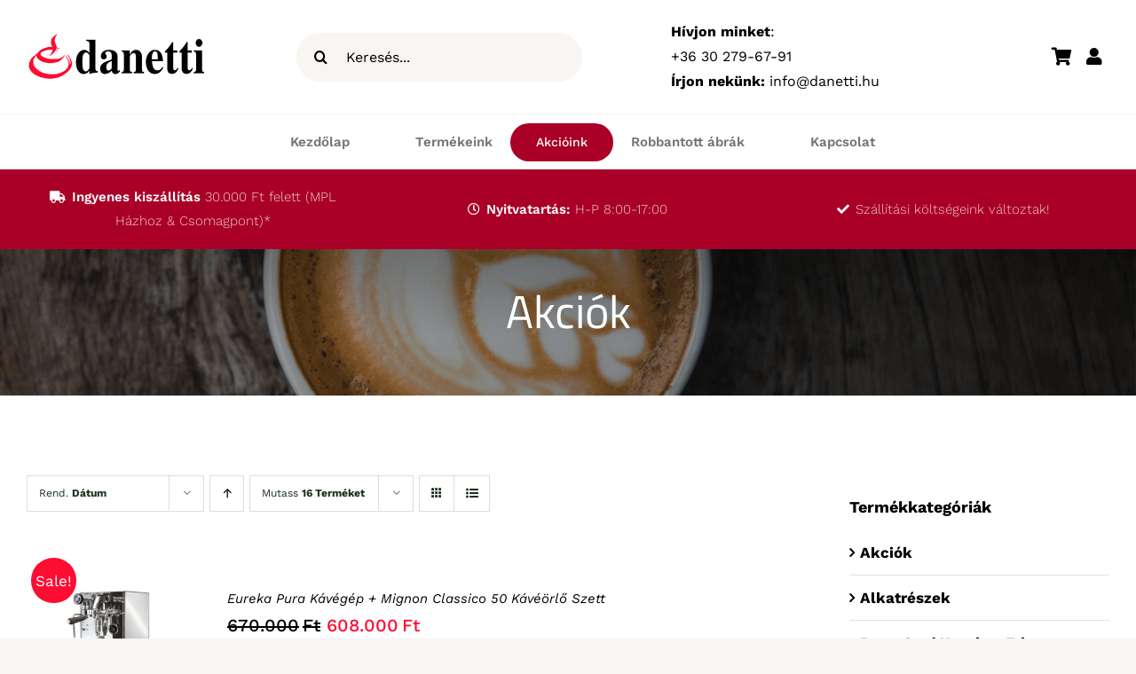

--- FILE ---
content_type: text/html; charset=UTF-8
request_url: https://danetti.hu/termekkategoria/akciok/?product_view=list
body_size: 12194
content:
<!DOCTYPE html><html class="avada-html-layout-wide avada-html-header-position-top avada-html-is-archive" lang="hu"><head><link data-optimized="2" rel="stylesheet" href="https://danetti.hu/wp-content/litespeed/css/8b62539d31722231f2768066a74dd37b.css?ver=bf70e" /><meta http-equiv="X-UA-Compatible" content="IE=edge" /><meta http-equiv="Content-Type" content="text/html; charset=utf-8"/><meta name="viewport" content="width=device-width, initial-scale=1" /><meta name='robots' content='index, follow, max-snippet:-1, max-image-preview:large, max-video-preview:-1' /><meta name="robots" content="max-snippet:-1,max-image-preview:large,max-video-preview:-1" /><link rel="canonical" href="https://danetti.hu/termekkategoria/akciok/" /><meta property="og:type" content="website" /><meta property="og:locale" content="hu_HU" /><meta property="og:site_name" content="Danetti" /><meta property="og:title" content="Kategória: Akciók" /><meta property="og:url" content="https://danetti.hu/termekkategoria/akciok/" /><meta property="og:image" content="https://danetti.hu/wp-content/uploads/2020/11/procentage.jpg" /><meta property="og:image:width" content="500" /><meta property="og:image:height" content="500" /><meta name="twitter:card" content="summary_large_image" /><meta name="twitter:title" content="Kategória: Akciók" /><meta name="twitter:image" content="https://danetti.hu/wp-content/uploads/2020/11/procentage.jpg" /> <script type="application/ld+json">{"@context":"https://schema.org","@graph":[{"@type":"WebSite","@id":"https://danetti.hu/#/schema/WebSite","url":"https://danetti.hu/","name":"Danetti","description":"Danetti","inLanguage":"hu","potentialAction":{"@type":"SearchAction","target":{"@type":"EntryPoint","urlTemplate":"https://danetti.hu/search/{search_term_string}/"},"query-input":"required name=search_term_string"},"publisher":{"@type":"Organization","@id":"https://danetti.hu/#/schema/Organization","name":"Danetti","url":"https://danetti.hu/","logo":{"@type":"ImageObject","url":"https://danetti.hu/wp-content/uploads/2020/09/danetti_fav_114.png","contentUrl":"https://danetti.hu/wp-content/uploads/2020/09/danetti_fav_114.png","width":114,"height":114}}},{"@type":"CollectionPage","@id":"https://danetti.hu/termekkategoria/akciok/","url":"https://danetti.hu/termekkategoria/akciok/","name":"Kategória: Akciók &#x2d; Danetti","inLanguage":"hu","isPartOf":{"@id":"https://danetti.hu/#/schema/WebSite"},"breadcrumb":{"@type":"BreadcrumbList","@id":"https://danetti.hu/#/schema/BreadcrumbList","itemListElement":[{"@type":"ListItem","position":1,"item":"https://danetti.hu/","name":"Danetti"},{"@type":"ListItem","position":2,"name":"Kategória: Akciók"}]}}]}</script> <title>Akciók - Danetti</title><link rel="canonical" href="https://danetti.hu/termekkategoria/akciok/" /><meta property="og:locale" content="hu_HU" /><meta property="og:type" content="article" /><meta property="og:title" content="Akciók Archives" /><meta property="og:url" content="https://danetti.hu/termekkategoria/akciok/" /><meta property="og:site_name" content="Danetti" /><meta property="og:image" content="https://danetti.hu/wp-content/uploads/2020/11/procentage.jpg" /><meta property="og:image:width" content="500" /><meta property="og:image:height" content="500" /><meta property="og:image:type" content="image/jpeg" /><meta name="twitter:card" content="summary_large_image" /> <script type="application/ld+json" class="yoast-schema-graph">{"@context":"https://schema.org","@graph":[{"@type":"CollectionPage","@id":"https://danetti.hu/termekkategoria/akciok/","url":"https://danetti.hu/termekkategoria/akciok/","name":"Akciók - Danetti","isPartOf":{"@id":"https://danetti.hu/#website"},"primaryImageOfPage":{"@id":"https://danetti.hu/termekkategoria/akciok/#primaryimage"},"image":{"@id":"https://danetti.hu/termekkategoria/akciok/#primaryimage"},"thumbnailUrl":"https://danetti.hu/wp-content/uploads/2025/08/Black-and-Brown-Simple-Coffee-Shop-Promotion-Instagram-Post-5.png","breadcrumb":{"@id":"https://danetti.hu/termekkategoria/akciok/#breadcrumb"},"inLanguage":"hu"},{"@type":"ImageObject","inLanguage":"hu","@id":"https://danetti.hu/termekkategoria/akciok/#primaryimage","url":"https://danetti.hu/wp-content/uploads/2025/08/Black-and-Brown-Simple-Coffee-Shop-Promotion-Instagram-Post-5.png","contentUrl":"https://danetti.hu/wp-content/uploads/2025/08/Black-and-Brown-Simple-Coffee-Shop-Promotion-Instagram-Post-5.png","width":1080,"height":1206},{"@type":"BreadcrumbList","@id":"https://danetti.hu/termekkategoria/akciok/#breadcrumb","itemListElement":[{"@type":"ListItem","position":1,"name":"Kezdőlap","item":"https://danetti.hu/"},{"@type":"ListItem","position":2,"name":"Akciók"}]},{"@type":"WebSite","@id":"https://danetti.hu/#website","url":"https://danetti.hu/","name":"Danetti","description":"Danetti","publisher":{"@id":"https://danetti.hu/#organization"},"potentialAction":[{"@type":"SearchAction","target":{"@type":"EntryPoint","urlTemplate":"https://danetti.hu/?s={search_term_string}"},"query-input":{"@type":"PropertyValueSpecification","valueRequired":true,"valueName":"search_term_string"}}],"inLanguage":"hu"},{"@type":"Organization","@id":"https://danetti.hu/#organization","name":"Danetti","url":"https://danetti.hu/","logo":{"@type":"ImageObject","inLanguage":"hu","@id":"https://danetti.hu/#/schema/logo/image/","url":"https://danetti.hu/wp-content/uploads/2020/09/logo_650.png","contentUrl":"https://danetti.hu/wp-content/uploads/2020/09/logo_650.png","width":650,"height":164,"caption":"Danetti"},"image":{"@id":"https://danetti.hu/#/schema/logo/image/"}}]}</script> <link rel="alternate" type="application/rss+xml" title="Danetti &raquo; hírcsatorna" href="https://danetti.hu/feed/" /><link rel="alternate" type="application/rss+xml" title="Danetti &raquo; hozzászólás hírcsatorna" href="https://danetti.hu/comments/feed/" /><link rel="shortcut icon" href="https://danetti.hu/wp-content/uploads/2020/09/danetti_fav_32.png" type="image/x-icon" /><link rel="apple-touch-icon" sizes="180x180" href="https://danetti.hu/wp-content/uploads/2020/09/danetti_fav_114.png"><link rel="icon" sizes="192x192" href="https://danetti.hu/wp-content/uploads/2020/09/danetti_fav_57.png"><meta name="msapplication-TileImage" content="https://danetti.hu/wp-content/uploads/2020/09/danetti_fav_72.png"><link rel="alternate" type="application/rss+xml" title="Danetti &raquo; Akciók Kategória hírforrás" href="https://danetti.hu/termekkategoria/akciok/feed/" /> <script type="text/javascript" src="https://danetti.hu/wp-includes/js/jquery/jquery.min.js?ver=3.7.1" id="jquery-core-js"></script> <link rel="https://api.w.org/" href="https://danetti.hu/wp-json/" /><link rel="alternate" title="JSON" type="application/json" href="https://danetti.hu/wp-json/wp/v2/product_cat/33" /><link rel="EditURI" type="application/rsd+xml" title="RSD" href="https://danetti.hu/xmlrpc.php?rsd" />
<noscript><style>.woocommerce-product-gallery{ opacity: 1 !important; }</style></noscript></head><body class="archive tax-product_cat term-akciok term-33 wp-theme-Avada wp-child-theme-Danetti theme-Avada non-logged-in woocommerce woocommerce-page woocommerce-no-js ywcas-avada-child has-sidebar fusion-image-hovers fusion-pagination-sizing fusion-button_type-flat fusion-button_span-no fusion-button_gradient-linear avada-image-rollover-circle-yes avada-image-rollover-yes avada-image-rollover-direction-fade fusion-body ltr no-tablet-sticky-header no-mobile-sticky-header no-mobile-slidingbar no-mobile-totop fusion-disable-outline fusion-sub-menu-fade mobile-logo-pos-left layout-wide-mode avada-has-boxed-modal-shadow- layout-scroll-offset-full avada-has-zero-margin-offset-top fusion-top-header menu-text-align-center fusion-woo-product-design-clean fusion-woo-shop-page-columns-4 fusion-woo-related-columns-4 fusion-woo-archive-page-columns-4 fusion-woocommerce-equal-heights avada-has-woo-gallery-disabled woo-sale-badge-circle woo-outofstock-badge-top_bar mobile-menu-design-classic fusion-show-pagination-text fusion-header-layout-v1 avada-responsive avada-footer-fx-none avada-menu-highlight-style-textcolor fusion-search-form-clean fusion-main-menu-search-overlay fusion-avatar-circle avada-blog-layout-grid avada-blog-archive-layout-grid avada-header-shadow-no avada-menu-icon-position-left avada-has-megamenu-shadow avada-has-mobile-menu-search avada-has-breadcrumb-mobile-hidden avada-has-titlebar-bar_and_content avada-has-transparent-timeline_color avada-has-pagination-width_height avada-flyout-menu-direction-fade avada-ec-views-v1" data-awb-post-id="18615">
<a class="skip-link screen-reader-text" href="#content">Kihagyás</a><div id="boxed-wrapper"><div id="wrapper" class="fusion-wrapper"><div id="home" style="position:relative;top:-1px;"></div><div class="fusion-tb-header"><div class="fusion-fullwidth fullwidth-box fusion-builder-row-1 fusion-flex-container nonhundred-percent-fullwidth non-hundred-percent-height-scrolling fusion-custom-z-index" style="--awb-border-sizes-bottom:1px;--awb-border-color:#f2f2f2;--awb-border-radius-top-left:0px;--awb-border-radius-top-right:0px;--awb-border-radius-bottom-right:0px;--awb-border-radius-bottom-left:0px;--awb-z-index:9999;--awb-padding-top:6px;--awb-padding-bottom:6px;--awb-padding-top-medium:20px;--awb-background-color:#ffffff;--awb-flex-wrap:wrap;" ><div class="fusion-builder-row fusion-row fusion-flex-align-items-center fusion-flex-content-wrap" style="max-width:calc( 1365px + 100px );margin-left: calc(-100px / 2 );margin-right: calc(-100px / 2 );"><div class="fusion-layout-column fusion_builder_column fusion-builder-column-0 fusion-flex-column" style="--awb-bg-size:cover;--awb-width-large:23%;--awb-margin-top-large:0px;--awb-spacing-right-large:50px;--awb-margin-bottom-large:0px;--awb-spacing-left-large:50px;--awb-width-medium:50%;--awb-order-medium:0;--awb-spacing-right-medium:50px;--awb-spacing-left-medium:50px;--awb-width-small:100%;--awb-order-small:0;--awb-margin-top-small:10px;--awb-spacing-right-small:50px;--awb-spacing-left-small:50px;"><div class="fusion-column-wrapper fusion-column-has-shadow fusion-flex-justify-content-flex-start fusion-content-layout-column"><div class="fusion-image-element sm-text-align-center" style="--awb-max-width:280px;--awb-caption-title-font-family:var(--h2_typography-font-family);--awb-caption-title-font-weight:var(--h2_typography-font-weight);--awb-caption-title-font-style:var(--h2_typography-font-style);--awb-caption-title-size:var(--h2_typography-font-size);--awb-caption-title-transform:var(--h2_typography-text-transform);--awb-caption-title-line-height:var(--h2_typography-line-height);--awb-caption-title-letter-spacing:var(--h2_typography-letter-spacing);"><span class=" has-fusion-standard-logo has-fusion-sticky-logo has-fusion-mobile-logo fusion-imageframe imageframe-none imageframe-1 hover-type-none fusion-animated" data-animationType="fadeIn" data-animationDuration="1.0" data-animationOffset="top-into-view"><a class="fusion-no-lightbox" href="https://danetti.hu" target="_self"><img decoding="async" src="https://danetti.hu/wp-content/uploads/2020/09/logo_325.png" srcset="https://danetti.hu/wp-content/uploads/2020/09/logo_325.png 1x, https://danetti.hu/wp-content/uploads/2020/09/logo_650.png 2x" style="max-height:82px;height:auto;" retina_url="https://danetti.hu/wp-content/uploads/2020/09/logo_650.png" width="325" height="82" class="img-responsive fusion-standard-logo" alt="Danetti Logo" /><img decoding="async" src="https://danetti.hu/wp-content/uploads/2020/09/logo_325.png" srcset="https://danetti.hu/wp-content/uploads/2020/09/logo_325.png 1x, https://danetti.hu/wp-content/uploads/2020/09/logo_650.png 2x" style="max-height:82px;height:auto;" retina_url="https://danetti.hu/wp-content/uploads/2020/09/logo_650.png" width="325" height="82" class="img-responsive fusion-sticky-logo" alt="Danetti Logo" /><img decoding="async" src="https://danetti.hu/wp-content/uploads/2020/09/logo_325.png" srcset="https://danetti.hu/wp-content/uploads/2020/09/logo_325.png 1x, https://danetti.hu/wp-content/uploads/2020/09/logo_650.png 2x" style="max-height:82px;height:auto;" retina_url="https://danetti.hu/wp-content/uploads/2020/09/logo_650.png" width="325" height="82" class="img-responsive fusion-mobile-logo" alt="Danetti Logo" /></a></span></div></div></div><div class="fusion-layout-column fusion_builder_column fusion-builder-column-1 fusion-flex-column" style="--awb-bg-size:cover;--awb-width-large:32%;--awb-margin-top-large:0px;--awb-spacing-right-large:50px;--awb-margin-bottom-large:0px;--awb-spacing-left-large:50px;--awb-width-medium:50%;--awb-order-medium:0;--awb-spacing-right-medium:50px;--awb-spacing-left-medium:50px;--awb-width-small:100%;--awb-order-small:0;--awb-margin-top-small:25px;--awb-spacing-right-small:50px;--awb-margin-bottom-small:5px;--awb-spacing-left-small:50px;"><div class="fusion-column-wrapper fusion-column-has-shadow fusion-flex-justify-content-flex-start fusion-content-layout-column"><div class="fusion-search-element fusion-search-element-1 fusion-search-form-clean"><form role="search" class="searchform fusion-search-form  fusion-live-search fusion-search-form-clean" method="get" action="https://danetti.hu/"><div class="fusion-search-form-content"><div class="fusion-search-field search-field">
<label><span class="screen-reader-text">Keresés...</span>
<input type="search" class="s fusion-live-search-input" name="s" id="fusion-live-search-input-0" autocomplete="off" placeholder="Keresés..." required aria-required="true" aria-label="Keresés..."/>
</label></div><div class="fusion-search-button search-button">
<input type="submit" class="fusion-search-submit searchsubmit" aria-label="Keresés" value="&#xf002;" /><div class="fusion-slider-loading"></div></div><input type="hidden" name="post_type" value="product" /><input type="hidden" name="search_limit_to_post_titles" value="0" /><input type="hidden" name="add_woo_product_skus" value="0" /><input type="hidden" name="live_min_character" value="3" /><input type="hidden" name="live_posts_per_page" value="30" /><input type="hidden" name="live_search_display_featured_image" value="1" /><input type="hidden" name="live_search_display_post_type" value="1" /><input type="hidden" name="fs" value="1" /><input type="hidden" value="product" name="post_type" /></div><div class="fusion-search-results-wrapper"><div class="fusion-search-results"></div></div></form></div></div></div><div class="fusion-layout-column fusion_builder_column fusion-builder-column-2 fusion-flex-column" style="--awb-bg-size:cover;--awb-width-large:29%;--awb-margin-top-large:0px;--awb-spacing-right-large:50px;--awb-margin-bottom-large:0px;--awb-spacing-left-large:50px;--awb-width-medium:50%;--awb-order-medium:0;--awb-spacing-right-medium:50px;--awb-spacing-left-medium:50px;--awb-width-small:100%;--awb-order-small:0;--awb-spacing-right-small:50px;--awb-spacing-left-small:50px;"><div class="fusion-column-wrapper fusion-column-has-shadow fusion-flex-justify-content-flex-start fusion-content-layout-column"><div class="fusion-text fusion-text-1 md-text-align-left fusion-animated" style="--awb-content-alignment:center;--awb-font-size:16px;" data-animationType="fadeIn" data-animationDuration="1.0" data-animationOffset="top-into-view"><p style="text-align: left;"><b>Hívjon minket</b>:<br />
+36 30 279-67-91<br />
<b>Írjon nekünk: </b>info@danetti.hu</p></div></div></div><div class="fusion-layout-column fusion_builder_column fusion-builder-column-3 fusion-flex-column fusion-no-small-visibility" style="--awb-bg-size:cover;--awb-width-large:16%;--awb-margin-top-large:0px;--awb-spacing-right-large:50px;--awb-margin-bottom-large:0px;--awb-spacing-left-large:50px;--awb-width-medium:50%;--awb-order-medium:0;--awb-spacing-right-medium:50px;--awb-spacing-left-medium:50px;--awb-width-small:42%;--awb-order-small:0;--awb-spacing-right-small:50px;--awb-spacing-left-small:50px;"><div class="fusion-column-wrapper fusion-column-has-shadow fusion-flex-justify-content-flex-start fusion-content-layout-column"><nav class="awb-menu awb-menu_row awb-menu_em-hover mobile-mode-collapse-to-button awb-menu_icons-left awb-menu_dc-no mobile-trigger-fullwidth-off awb-menu_mobile-toggle awb-menu_indent-left mobile-size-default loading mega-menu-loading awb-menu_desktop awb-menu_dropdown awb-menu_expand-right awb-menu_transition-fade fusion-animated" style="--awb-text-transform:none;--awb-justify-content:flex-end;--awb-items-padding-right:8px;--awb-items-padding-left:8px;--awb-color:#000000;--awb-active-color:#000000;--awb-submenu-color:#3d6f42;--awb-submenu-bg:#ffffff;--awb-submenu-sep-color:rgba(255,255,255,0.2);--awb-submenu-items-padding-top:.9em;--awb-submenu-items-padding-right:1.8em;--awb-submenu-items-padding-bottom:.9em;--awb-submenu-items-padding-left:1.2em;--awb-submenu-active-bg:#3d6f42;--awb-submenu-active-color:#ffffff;--awb-submenu-text-transform:none;--awb-icons-size:20;--awb-icons-color:#000000;--awb-icons-hover-color:#3d6f42;--awb-main-justify-content:flex-start;--awb-mobile-nav-button-align-hor:flex-end;--awb-mobile-bg:#3d6f42;--awb-mobile-color:#ffffff;--awb-mobile-active-bg:#ffffff;--awb-mobile-active-color:#3d6f42;--awb-mobile-trigger-color:#ffffff;--awb-mobile-trigger-background-color:rgba(255,255,255,0);--awb-mobile-justify:flex-start;--awb-mobile-caret-left:auto;--awb-mobile-caret-right:0;--awb-fusion-font-family-typography:inherit;--awb-fusion-font-style-typography:normal;--awb-fusion-font-weight-typography:400;--awb-fusion-font-family-submenu-typography:inherit;--awb-fusion-font-style-submenu-typography:normal;--awb-fusion-font-weight-submenu-typography:400;--awb-fusion-font-family-mobile-typography:inherit;--awb-fusion-font-style-mobile-typography:normal;--awb-fusion-font-weight-mobile-typography:400;" aria-label="Cart Account Menu" data-breakpoint="0" data-count="0" data-transition-type="fade" data-transition-time="300" data-expand="right" data-animationType="fadeIn" data-animationDuration="1.0" data-animationOffset="top-into-view"><ul id="menu-cart-account-menu" class="fusion-menu awb-menu__main-ul awb-menu__main-ul_row"><li  id="menu-item-1337"  class="menu-item menu-item-type-custom menu-item-object-custom empty-cart fusion-widget-cart fusion-menu-cart avada-main-menu-cart menu-item-1337 awb-menu__li awb-menu__main-li awb-menu__main-li_regular"  data-item-id="1337"><span class="awb-menu__main-background-default awb-menu__main-background-default_fade"></span><span class="awb-menu__main-background-active awb-menu__main-background-active_fade"></span><a href="https://danetti.hu/kosar/" class="awb-menu__main-a awb-menu__main-a_regular awb-menu__main-a_icon-only fusion-flex-link"><span class="awb-menu__i awb-menu__i_main"><i class="glyphicon fa-shopping-cart fas" aria-hidden="true"></i></span><span class="menu-text menu-text_no-desktop">Kosár</span><span class="awb-menu__open-nav-submenu-hover"></span></a><ul class="awb-menu__sub-ul awb-menu__sub-ul_main sub-menu avada-custom-menu-item-contents fusion-menu-cart-items avada-custom-menu-item-contents-empty"></ul></li><li  id="menu-item-1335"  class="menu-item menu-item-type-custom menu-item-object-custom menu-item-has-children avada-menu-login-box menu-item-1335 awb-menu__li awb-menu__main-li awb-menu__main-li_regular"  data-item-id="1335"><span class="awb-menu__main-background-default awb-menu__main-background-default_fade"></span><span class="awb-menu__main-background-active awb-menu__main-background-active_fade"></span><a href="https://danetti.hu/fiokom/" aria-haspopup="true" class="awb-menu__main-a awb-menu__main-a_regular awb-menu__main-a_icon-only fusion-flex-link"><span class="awb-menu__i awb-menu__i_main"><i class="glyphicon fa-user fas" aria-hidden="true"></i></span><span class="menu-text menu-text_no-desktop">Fiókom</span><span class="awb-menu__open-nav-submenu-hover"></span></a><ul class="awb-menu__sub-ul awb-menu__sub-ul_main"><li class="awb-menu__account-li"><form action="https://danetti.hu/wp-login.php" name="loginform" method="post"><div class="awb-menu__input-wrap"><label class="screen-reader-text hidden" for="username-cart-account-menu-697024783424e">Username:</label><input type="text" class="input-text" name="log" id="username-cart-account-menu-697024783424e" value="" placeholder="Felhasználónév" /></div><div class="awb-menu__input-wrap"><label class="screen-reader-text hidden" for="password-cart-account-menu-697024783424e">Jelszó:</label><input type="password" class="input-text" name="pwd" id="password-cart-account-menu-697024783424e" value="" placeholder="Jelszó" /></div><label class="awb-menu__login-remember" for="awb-menu__remember-cart-account-menu-697024783424e"><input name="rememberme" type="checkbox" id="awb-menu__remember-cart-account-menu-697024783424e" value="forever"> Emlékezz rám</label><input type="hidden" name="fusion_woo_login_box" value="true" /><div class="awb-menu__login-links"><input type="submit" name="wp-submit" id="wp-submit-cart-account-menu-697024783424e" class="button button-small default comment-submit" value="Belépés"><input type="hidden" name="redirect" value=""></div><div class="awb-menu__login-reg"><a href="https://danetti.hu/fiokom/" title="Regisztráció">Regisztráció</a></div></form></li></ul></li></ul></nav></div></div></div></div><div class="fusion-fullwidth fullwidth-box fusion-builder-row-2 fusion-flex-container main-menu nonhundred-percent-fullwidth non-hundred-percent-height-scrolling fusion-sticky-container fusion-custom-z-index" style="--awb-background-position:center top;--awb-background-repeat:repeat-x;--awb-border-radius-top-left:0px;--awb-border-radius-top-right:0px;--awb-border-radius-bottom-right:0px;--awb-border-radius-bottom-left:0px;--awb-z-index:999;--awb-background-color:#ffffff;--awb-flex-wrap:wrap;" data-transition-offset="0" data-scroll-offset="0" data-sticky-small-visibility="1" data-sticky-medium-visibility="1" data-sticky-large-visibility="1" ><div class="fusion-builder-row fusion-row fusion-flex-align-items-center fusion-flex-justify-content-center fusion-flex-content-wrap" style="max-width:1419.6px;margin-left: calc(-4% / 2 );margin-right: calc(-4% / 2 );"><div class="fusion-layout-column fusion_builder_column fusion-builder-column-4 fusion-flex-column fusion-display-sticky-only" style="--awb-bg-size:cover;--awb-width-large:16%;--awb-margin-top-large:0px;--awb-spacing-right-large:12%;--awb-margin-bottom-large:0px;--awb-spacing-left-large:12%;--awb-width-medium:16%;--awb-order-medium:0;--awb-spacing-right-medium:12%;--awb-spacing-left-medium:12%;--awb-width-small:12%;--awb-order-small:0;--awb-spacing-right-small:16%;--awb-spacing-left-small:16%;"><div class="fusion-column-wrapper fusion-column-has-shadow fusion-flex-justify-content-center fusion-content-layout-column"><div class="fusion-image-element sm-text-align-left" style="--awb-sticky-max-width:350px;--awb-max-width:350px;--awb-caption-title-font-family:var(--h2_typography-font-family);--awb-caption-title-font-weight:var(--h2_typography-font-weight);--awb-caption-title-font-style:var(--h2_typography-font-style);--awb-caption-title-size:var(--h2_typography-font-size);--awb-caption-title-transform:var(--h2_typography-text-transform);--awb-caption-title-line-height:var(--h2_typography-line-height);--awb-caption-title-letter-spacing:var(--h2_typography-letter-spacing);"><span class=" fusion-imageframe imageframe-none imageframe-2 hover-type-none fusion-animated" data-animationType="fadeIn" data-animationDuration="1.0" data-animationOffset="top-into-view"><a class="fusion-no-lightbox" href="https://danetti.hu" target="_self" aria-label="logo_325"><img decoding="async" width="325" height="82" src="https://danetti.hu/wp-content/uploads/2020/09/logo_325.png" alt class="img-responsive wp-image-1838" srcset="https://danetti.hu/wp-content/uploads/2020/09/logo_325-200x50.png 200w, https://danetti.hu/wp-content/uploads/2020/09/logo_325.png 325w" sizes="(max-width: 880px) 100vw, 325px" /></a></span></div></div></div><div class="fusion-layout-column fusion_builder_column fusion-builder-column-5 fusion-flex-column" style="--awb-bg-size:cover;--awb-width-large:68%;--awb-margin-top-large:0px;--awb-spacing-right-large:2.8235294117647%;--awb-margin-bottom-large:0px;--awb-spacing-left-large:2.8235294117647%;--awb-width-medium:68%;--awb-order-medium:0;--awb-spacing-right-medium:2.8235294117647%;--awb-spacing-left-medium:2.8235294117647%;--awb-width-small:50%;--awb-order-small:2;--awb-spacing-right-small:3.84%;--awb-spacing-left-small:3.84%;"><div class="fusion-column-wrapper fusion-column-has-shadow fusion-flex-justify-content-flex-start fusion-content-layout-column"><nav class="awb-menu awb-menu_row awb-menu_em-hover mobile-mode-collapse-to-button awb-menu_icons-left awb-menu_dc-yes mobile-trigger-fullwidth-off awb-menu_mobile-toggle awb-menu_indent-left mobile-size-full-absolute loading mega-menu-loading awb-menu_desktop awb-menu_dropdown awb-menu_expand-right awb-menu_transition-fade fusion-animated" style="--awb-font-size:15px;--awb-text-transform:none;--awb-align-items:center;--awb-justify-content:center;--awb-items-padding-top:17px;--awb-items-padding-right:20px;--awb-items-padding-bottom:17px;--awb-items-padding-left:20px;--awb-color:rgba(0,0,0,0.55);--awb-active-color:#09110a;--awb-submenu-color:#081408;--awb-submenu-bg:#ffffff;--awb-submenu-sep-color:rgba(0,0,0,0.05);--awb-submenu-items-padding-top:.9em;--awb-submenu-items-padding-right:1.8em;--awb-submenu-items-padding-bottom:.9em;--awb-submenu-items-padding-left:1.2em;--awb-submenu-active-bg:#3d6f42;--awb-submenu-active-color:#ffffff;--awb-submenu-text-transform:none;--awb-submenu-max-width:205px;--awb-icons-color:#ffffff;--awb-icons-hover-color:#ffffff;--awb-main-justify-content:flex-start;--awb-mobile-nav-button-align-hor:flex-end;--awb-mobile-bg:#3d6f42;--awb-mobile-color:#ffffff;--awb-mobile-active-bg:#ffffff;--awb-mobile-active-color:#3d6f42;--awb-mobile-trigger-font-size:30px;--awb-mobile-trigger-color:#000000;--awb-mobile-sep-color:#3d6f42;--awb-mobile-justify:flex-start;--awb-mobile-caret-left:auto;--awb-mobile-caret-right:0;--awb-fusion-font-family-typography:&quot;Work Sans&quot;;--awb-fusion-font-style-typography:normal;--awb-fusion-font-weight-typography:600;--awb-fusion-font-family-submenu-typography:inherit;--awb-fusion-font-style-submenu-typography:normal;--awb-fusion-font-weight-submenu-typography:400;--awb-fusion-font-family-mobile-typography:inherit;--awb-fusion-font-style-mobile-typography:normal;--awb-fusion-font-weight-mobile-typography:400;" aria-label="Főmenü" data-breakpoint="880" data-count="1" data-transition-type="fade" data-transition-time="300" data-expand="right" data-animationType="fadeIn" data-animationDuration="1.0" data-animationOffset="top-into-view"><button type="button" class="awb-menu__m-toggle awb-menu__m-toggle_no-text" aria-expanded="false" aria-controls="menu-fomenu"><span class="awb-menu__m-toggle-inner"><span class="collapsed-nav-text"><span class="screen-reader-text">Toggle Navigation</span></span><span class="awb-menu__m-collapse-icon awb-menu__m-collapse-icon_no-text"><span class="awb-menu__m-collapse-icon-open awb-menu__m-collapse-icon-open_no-text fa-align-justify fas"></span><span class="awb-menu__m-collapse-icon-close awb-menu__m-collapse-icon-close_no-text fa-angle-up fas"></span></span></span></button><ul id="menu-fomenu" class="fusion-menu awb-menu__main-ul awb-menu__main-ul_row"><li  id="menu-item-1836"  class="menu-item menu-item-type-post_type menu-item-object-page menu-item-home menu-item-1836 awb-menu__li awb-menu__main-li awb-menu__main-li_regular"  data-item-id="1836"><span class="awb-menu__main-background-default awb-menu__main-background-default_fade"></span><span class="awb-menu__main-background-active awb-menu__main-background-active_fade"></span><a  href="https://danetti.hu/" class="awb-menu__main-a awb-menu__main-a_regular fusion-flex-link"><span class="awb-menu__i awb-menu__i_main fusion-megamenu-icon"><i class="glyphicon fa-home fas" aria-hidden="true"></i></span><span class="menu-text">Kezdőlap</span></a></li><li  id="menu-item-1940"  class="menu-item menu-item-type-post_type menu-item-object-page menu-item-1940 awb-menu__li awb-menu__main-li awb-menu__main-li_regular"  data-item-id="1940"><span class="awb-menu__main-background-default awb-menu__main-background-default_fade"></span><span class="awb-menu__main-background-active awb-menu__main-background-active_fade"></span><a  href="https://danetti.hu/uzlet/" class="awb-menu__main-a awb-menu__main-a_regular fusion-flex-link"><span class="awb-menu__i awb-menu__i_main fusion-megamenu-icon"><i class="glyphicon fa-shopping-basket fas" aria-hidden="true"></i></span><span class="menu-text">Termékeink</span></a></li><li  id="menu-item-1186"  class="menu-item menu-item-type-custom menu-item-object-custom menu-item-1186 awb-menu__li awb-menu__main-li awb-menu__li_button"  data-item-id="1186"><a  href="https://danetti.hu/termekkategoria/akciok/" class="awb-menu__main-a awb-menu__main-a_button"><span class="menu-text fusion-button button-default button-large">Akcióink</span></a></li><li  id="menu-item-12709"  class="menu-item menu-item-type-post_type menu-item-object-page menu-item-12709 awb-menu__li awb-menu__main-li awb-menu__main-li_regular"  data-item-id="12709"><span class="awb-menu__main-background-default awb-menu__main-background-default_fade"></span><span class="awb-menu__main-background-active awb-menu__main-background-active_fade"></span><a  href="https://danetti.hu/robbantott-abra/" class="awb-menu__main-a awb-menu__main-a_regular"><span class="menu-text">Robbantott ábrák</span></a></li><li  id="menu-item-1486"  class="menu-item menu-item-type-post_type menu-item-object-page menu-item-1486 awb-menu__li awb-menu__main-li awb-menu__main-li_regular"  data-item-id="1486"><span class="awb-menu__main-background-default awb-menu__main-background-default_fade"></span><span class="awb-menu__main-background-active awb-menu__main-background-active_fade"></span><a  href="https://danetti.hu/kapcsolat/" class="awb-menu__main-a awb-menu__main-a_regular fusion-flex-link"><span class="awb-menu__i awb-menu__i_main fusion-megamenu-icon"><i class="glyphicon fa-address-card fas" aria-hidden="true"></i></span><span class="menu-text">Kapcsolat</span></a></li></ul></nav></div></div><div class="fusion-layout-column fusion_builder_column fusion-builder-column-6 fusion-flex-column fusion-no-medium-visibility fusion-no-large-visibility" style="--awb-bg-size:cover;--awb-width-large:16%;--awb-margin-top-large:0px;--awb-spacing-right-large:12%;--awb-margin-bottom-large:0px;--awb-spacing-left-large:12%;--awb-width-medium:50%;--awb-order-medium:0;--awb-spacing-right-medium:3.84%;--awb-spacing-left-medium:3.84%;--awb-width-small:37%;--awb-order-small:1;--awb-spacing-right-small:5.1891891891892%;--awb-spacing-left-small:5.1891891891892%;"><div class="fusion-column-wrapper fusion-column-has-shadow fusion-flex-justify-content-flex-start fusion-content-layout-column"><nav class="awb-menu awb-menu_row awb-menu_em-hover mobile-mode-collapse-to-button awb-menu_icons-left awb-menu_dc-no mobile-trigger-fullwidth-off awb-menu_mobile-toggle awb-menu_indent-left mobile-size-default loading mega-menu-loading awb-menu_desktop awb-menu_dropdown awb-menu_expand-right awb-menu_transition-fade fusion-animated" style="--awb-text-transform:none;--awb-items-padding-right:8px;--awb-items-padding-left:8px;--awb-color:#000000;--awb-active-color:#000000;--awb-submenu-color:#3d6f42;--awb-submenu-bg:#ffffff;--awb-submenu-sep-color:rgba(255,255,255,0.2);--awb-submenu-items-padding-top:.9em;--awb-submenu-items-padding-right:1.8em;--awb-submenu-items-padding-bottom:.9em;--awb-submenu-items-padding-left:1.2em;--awb-submenu-active-bg:#3d6f42;--awb-submenu-active-color:#ffffff;--awb-submenu-text-transform:none;--awb-icons-size:20;--awb-icons-color:#000000;--awb-icons-hover-color:#3d6f42;--awb-main-justify-content:flex-start;--awb-mobile-nav-button-align-hor:flex-end;--awb-mobile-bg:#3d6f42;--awb-mobile-color:#ffffff;--awb-mobile-active-bg:#ffffff;--awb-mobile-active-color:#3d6f42;--awb-mobile-trigger-color:#ffffff;--awb-mobile-trigger-background-color:rgba(255,255,255,0);--awb-mobile-justify:flex-start;--awb-mobile-caret-left:auto;--awb-mobile-caret-right:0;--awb-fusion-font-family-typography:inherit;--awb-fusion-font-style-typography:normal;--awb-fusion-font-weight-typography:400;--awb-fusion-font-family-submenu-typography:inherit;--awb-fusion-font-style-submenu-typography:normal;--awb-fusion-font-weight-submenu-typography:400;--awb-fusion-font-family-mobile-typography:inherit;--awb-fusion-font-style-mobile-typography:normal;--awb-fusion-font-weight-mobile-typography:400;" aria-label="Cart Account Menu" data-breakpoint="0" data-count="2" data-transition-type="fade" data-transition-time="300" data-expand="right" data-animationType="fadeIn" data-animationDuration="1.0" data-animationOffset="top-into-view"><ul id="menu-cart-account-menu-1" class="fusion-menu awb-menu__main-ul awb-menu__main-ul_row"><li   class="menu-item menu-item-type-custom menu-item-object-custom empty-cart fusion-widget-cart fusion-menu-cart avada-main-menu-cart menu-item-1337 awb-menu__li awb-menu__main-li awb-menu__main-li_regular"  data-item-id="1337"><span class="awb-menu__main-background-default awb-menu__main-background-default_fade"></span><span class="awb-menu__main-background-active awb-menu__main-background-active_fade"></span><a href="https://danetti.hu/kosar/" class="awb-menu__main-a awb-menu__main-a_regular awb-menu__main-a_icon-only fusion-flex-link"><span class="awb-menu__i awb-menu__i_main"><i class="glyphicon fa-shopping-cart fas" aria-hidden="true"></i></span><span class="menu-text menu-text_no-desktop">Kosár</span><span class="awb-menu__open-nav-submenu-hover"></span></a><ul class="awb-menu__sub-ul awb-menu__sub-ul_main sub-menu avada-custom-menu-item-contents fusion-menu-cart-items avada-custom-menu-item-contents-empty"></ul></li><li   class="menu-item menu-item-type-custom menu-item-object-custom menu-item-has-children avada-menu-login-box menu-item-1335 awb-menu__li awb-menu__main-li awb-menu__main-li_regular"  data-item-id="1335"><span class="awb-menu__main-background-default awb-menu__main-background-default_fade"></span><span class="awb-menu__main-background-active awb-menu__main-background-active_fade"></span><a href="https://danetti.hu/fiokom/" aria-haspopup="true" class="awb-menu__main-a awb-menu__main-a_regular awb-menu__main-a_icon-only fusion-flex-link"><span class="awb-menu__i awb-menu__i_main"><i class="glyphicon fa-user fas" aria-hidden="true"></i></span><span class="menu-text menu-text_no-desktop">Fiókom</span><span class="awb-menu__open-nav-submenu-hover"></span></a><ul class="awb-menu__sub-ul awb-menu__sub-ul_main"><li class="awb-menu__account-li"><form action="https://danetti.hu/wp-login.php" name="loginform" method="post"><div class="awb-menu__input-wrap"><label class="screen-reader-text hidden" for="username-cart-account-menu-6970247838296">Username:</label><input type="text" class="input-text" name="log" id="username-cart-account-menu-6970247838296" value="" placeholder="Felhasználónév" /></div><div class="awb-menu__input-wrap"><label class="screen-reader-text hidden" for="password-cart-account-menu-6970247838296">Jelszó:</label><input type="password" class="input-text" name="pwd" id="password-cart-account-menu-6970247838296" value="" placeholder="Jelszó" /></div><label class="awb-menu__login-remember" for="awb-menu__remember-cart-account-menu-6970247838296"><input name="rememberme" type="checkbox" id="awb-menu__remember-cart-account-menu-6970247838296" value="forever"> Emlékezz rám</label><input type="hidden" name="fusion_woo_login_box" value="true" /><div class="awb-menu__login-links"><input type="submit" name="wp-submit" id="wp-submit-cart-account-menu-6970247838296" class="button button-small default comment-submit" value="Belépés"><input type="hidden" name="redirect" value=""></div><div class="awb-menu__login-reg"><a href="https://danetti.hu/fiokom/" title="Regisztráció">Regisztráció</a></div></form></li></ul></li></ul></nav></div></div></div></div><div class="fusion-fullwidth fullwidth-box fusion-builder-row-3 fusion-flex-container nonhundred-percent-fullwidth non-hundred-percent-height-scrolling fusion-custom-z-index" style="--awb-background-position:center top;--awb-background-repeat:repeat-x;--awb-border-radius-top-left:0px;--awb-border-radius-top-right:0px;--awb-border-radius-bottom-right:0px;--awb-border-radius-bottom-left:0px;--awb-z-index:100;--awb-padding-top:3px;--awb-padding-bottom:3px;--awb-background-color:#aa0027;--awb-flex-wrap:wrap;" ><div class="fusion-builder-row fusion-row fusion-flex-align-items-center fusion-flex-content-wrap" style="max-width:1419.6px;margin-left: calc(-4% / 2 );margin-right: calc(-4% / 2 );"><div class="fusion-layout-column fusion_builder_column fusion-builder-column-7 fusion_builder_column_1_3 1_3 fusion-flex-column fusion-animated" style="--awb-bg-size:cover;--awb-width-large:33.333333333333%;--awb-margin-top-large:0px;--awb-spacing-right-large:5.76%;--awb-margin-bottom-large:0px;--awb-spacing-left-large:5.76%;--awb-width-medium:33.333333333333%;--awb-order-medium:0;--awb-spacing-right-medium:5.76%;--awb-spacing-left-medium:5.76%;--awb-width-small:33.333333333333%;--awb-order-small:0;--awb-spacing-right-small:5.76%;--awb-spacing-left-small:5.76%;" data-animationType="fadeIn" data-animationDuration="1.0" data-animationOffset="top-into-view"><div class="fusion-column-wrapper fusion-column-has-shadow fusion-flex-justify-content-center fusion-content-layout-column"><div class="fusion-text fusion-text-2" style="--awb-content-alignment:center;--awb-font-size:15px;--awb-text-color:#ffffff;--awb-text-font-family:&quot;Work Sans&quot;;--awb-text-font-style:normal;--awb-text-font-weight:300;"><p><i class="fb-icon-element-1 fb-icon-element fontawesome-icon fa fa-truck circle-no fusion-text-flow" style="--awb-font-size:14px;--awb-margin-right:7px;"></i><a href="https://danetti.hu/szallitas/"><span style="color: #ffffff;"><span style="font-family: 'Work Sans'; font-weight: 600;" data-fusion-font="true" data-fusion-google-font="Work Sans" data-fusion-google-variant="600">Ingyenes kiszállítás</span> <span style="color: rgba(255, 255, 255, 0.8);">30.000 Ft felett (MPL Házhoz &amp; Csomagpont)</span></span><span style="color: #ffffff;"><span style="color: rgba(255, 255, 255, 0.8);">*</span></span></a></p></div></div></div><div class="fusion-layout-column fusion_builder_column fusion-builder-column-8 fusion_builder_column_1_3 1_3 fusion-flex-column fusion-animated" style="--awb-bg-size:cover;--awb-width-large:33.333333333333%;--awb-margin-top-large:0px;--awb-spacing-right-large:5.76%;--awb-margin-bottom-large:0px;--awb-spacing-left-large:5.76%;--awb-width-medium:33.333333333333%;--awb-order-medium:0;--awb-spacing-right-medium:5.76%;--awb-spacing-left-medium:5.76%;--awb-width-small:33.333333333333%;--awb-order-small:0;--awb-spacing-right-small:5.76%;--awb-spacing-left-small:5.76%;" data-animationType="fadeIn" data-animationDuration="1.5" data-animationOffset="top-into-view"><div class="fusion-column-wrapper fusion-column-has-shadow fusion-flex-justify-content-center fusion-content-layout-column"><div class="fusion-text fusion-text-3" style="--awb-content-alignment:center;--awb-font-size:15px;--awb-text-color:#ffffff;--awb-text-font-family:&quot;Work Sans&quot;;--awb-text-font-style:normal;--awb-text-font-weight:300;"><p><i class="fb-icon-element-2 fb-icon-element fontawesome-icon fa-clock far circle-no fusion-text-flow" style="--awb-font-size:14px;--awb-margin-right:7px;"></i><span style="color: #ffffff;"><span style="font-family: 'Work Sans'; font-weight: 600; color: #ffffff;" data-fusion-font="true" data-fusion-google-font="Work Sans" data-fusion-google-variant="600">Nyitvatartás:</span><span style="color: rgba(255, 255, 255, 0.8);"> H-P 8:00-17:00</span></span></p></div></div></div><div class="fusion-layout-column fusion_builder_column fusion-builder-column-9 fusion_builder_column_1_3 1_3 fusion-flex-column fusion-column-inner-bg-wrapper fusion-animated" style="--awb-inner-bg-size:cover;--awb-width-large:33.333333333333%;--awb-margin-top-large:0px;--awb-spacing-right-large:5.76%;--awb-margin-bottom-large:0px;--awb-spacing-left-large:5.76%;--awb-width-medium:33.333333333333%;--awb-order-medium:0;--awb-spacing-right-medium:5.76%;--awb-spacing-left-medium:5.76%;--awb-width-small:33.333333333333%;--awb-order-small:0;--awb-spacing-right-small:5.76%;--awb-spacing-left-small:5.76%;" data-animationType="fadeIn" data-animationDuration="2.0" data-animationOffset="top-into-view"><span class="fusion-column-inner-bg hover-type-none"><a class="fusion-column-anchor" href="https://danetti.hu/szallitas/"><span class="fusion-column-inner-bg-image"></span></a></span><div class="fusion-column-wrapper fusion-column-has-shadow fusion-flex-justify-content-center fusion-content-layout-column"><div class="fusion-text fusion-text-4" style="--awb-content-alignment:center;--awb-font-size:15px;--awb-text-color:#ffffff;--awb-text-font-family:&quot;Work Sans&quot;;--awb-text-font-style:normal;--awb-text-font-weight:300;"><p><i class="fb-icon-element-3 fb-icon-element fontawesome-icon fa-check fas circle-no fusion-text-flow" style="--awb-font-size:14px;--awb-margin-right:7px;"></i><span style="color: #ffffff;"><span style="color: rgba(255, 255, 255, 0.8);">Szállítási költségeink változtak! </span></span></p></div></div></div></div></div></div><div id="sliders-container" class="fusion-slider-visibility"></div><section class="fusion-page-title-bar fusion-tb-page-title-bar"><div class="fusion-fullwidth fullwidth-box fusion-builder-row-4 fusion-flex-container fusion-parallax-none nonhundred-percent-fullwidth non-hundred-percent-height-scrolling" style="--awb-background-position:center top;--awb-border-radius-top-left:0px;--awb-border-radius-top-right:0px;--awb-border-radius-bottom-right:0px;--awb-border-radius-bottom-left:0px;--awb-padding-top:25px;--awb-padding-bottom:25px;--awb-background-image:linear-gradient(180deg, rgba(0,0,0,0.5) 0%,rgba(0,0,0,0.35) 60%),url(https://danetti.hu/wp-content/uploads/2020/09/ptl_1.jpg);;--awb-background-size:cover;--awb-flex-wrap:wrap;" ><div class="fusion-builder-row fusion-row fusion-flex-align-items-flex-start fusion-flex-justify-content-center fusion-flex-content-wrap" style="max-width:1419.6px;margin-left: calc(-4% / 2 );margin-right: calc(-4% / 2 );"><div class="fusion-layout-column fusion_builder_column fusion-builder-column-10 fusion_builder_column_1_1 1_1 fusion-flex-column fusion-animated" style="--awb-bg-size:cover;--awb-width-large:100%;--awb-margin-top-large:0px;--awb-spacing-right-large:1.92%;--awb-margin-bottom-large:0px;--awb-spacing-left-large:1.92%;--awb-width-medium:100%;--awb-spacing-right-medium:1.92%;--awb-spacing-left-medium:1.92%;--awb-width-small:100%;--awb-spacing-right-small:1.92%;--awb-spacing-left-small:1.92%;" data-animationType="fadeIn" data-animationDuration="1.0" data-animationOffset="top-into-view"><div class="fusion-column-wrapper fusion-column-has-shadow fusion-flex-justify-content-flex-start fusion-content-layout-column"><div class="fusion-title title fusion-title-1 fusion-sep-none fusion-title-center fusion-title-text fusion-title-size-one" style="--awb-text-color:#ffffff;--awb-margin-bottom:10px;"><h1 class="fusion-title-heading title-heading-center fusion-responsive-typography-calculated" style="margin:0;--fontSize:52;line-height:1.35;">Akciók</h1></div><div class="fusion-title title fusion-title-2 fusion-sep-none fusion-title-center fusion-title-text fusion-title-size-two" style="--awb-text-color:#ffffff;--awb-font-size:14px;"><h2 class="fusion-title-heading title-heading-center fusion-responsive-typography-calculated" style="font-family:&quot;Work Sans&quot;;font-style:normal;font-weight:500;margin:0;font-size:1em;letter-spacing:1.5px;--fontSize:14;line-height:1.35;"></h2></div></div></div></div></div></section><main id="main" class="clearfix "><div class="fusion-row" style=""><div class="woocommerce-container"><section id="content" class="" style="float: left;"><header class="woocommerce-products-header"></header><div class="woocommerce-notices-wrapper"></div><div class="catalog-ordering fusion-clearfix"><div class="orderby-order-container"><ul class="orderby order-dropdown"><li>
<span class="current-li">
<span class="current-li-content">
<a aria-haspopup="true">Rend. <strong>Dátum</strong></a>
</span>
</span><ul><li class="">
<a href="?product_view=list&product_orderby=name">Rend. <strong>Név</strong></a></li><li class="">
<a href="?product_view=list&product_orderby=price">Rend. <strong>Ár</strong></a></li><li class="current">
<a href="?product_view=list&product_orderby=date">Rend. <strong>Dátum</strong></a></li><li class="">
<a href="?product_view=list&product_orderby=popularity">Rend. <strong>Népszerűség</strong></a></li></ul></li></ul><ul class="order"><li class="desc"><a aria-label="Ascending order" aria-haspopup="true" href="?product_view=list&product_order=asc"><i class="awb-icon-arrow-down2 icomoon-up" aria-hidden="true"></i></a></li></ul></div><ul class="sort-count order-dropdown"><li>
<span class="current-li">
<a aria-haspopup="true">
Mutass <strong>16 Terméket</strong>						</a>
</span><ul><li class="current">
<a href="?product_view=list&product_count=16">
Mutass <strong>16 Terméket</strong>						</a></li><li class="">
<a href="?product_view=list&product_count=32">
Mutass <strong>32 Terméket</strong>						</a></li><li class="">
<a href="?product_view=list&product_count=48">
Mutass <strong>48 Terméket</strong>						</a></li></ul></li></ul><ul class="fusion-grid-list-view"><li class="fusion-grid-view-li">
<a class="fusion-grid-view" aria-label="View as grid" aria-haspopup="true" href="?product_view=grid"><i class="awb-icon-grid icomoon-grid" aria-hidden="true"></i></a></li><li class="fusion-list-view-li active-view">
<a class="fusion-list-view" aria-haspopup="true" aria-label="View as list" href="?product_view=list"><i class="awb-icon-list icomoon-list" aria-hidden="true"></i></a></li></ul></div><ul class="products clearfix products-4"><li class="product type-product post-18615 status-publish first instock product_cat-akciok product_cat-eureka-uj-kavedaralok product_cat-kavedaralok product_cat-kavegepek product_cat-uj-karos-kavegepek product_cat-uj-kavedaralok has-post-thumbnail sale taxable shipping-taxable purchasable product-type-simple product-list-view"><div class="fusion-product-wrapper"><div class="fusion-woo-badges-wrapper"><span class="onsale">Sale!</span></div><div class="fusion-clean-product-image-wrapper "><div  class="fusion-image-wrapper fusion-image-size-fixed" aria-haspopup="true">
<img width="500" height="558" src="https://danetti.hu/wp-content/uploads/2025/08/Black-and-Brown-Simple-Coffee-Shop-Promotion-Instagram-Post-5-500x558.png" class="attachment-woocommerce_thumbnail size-woocommerce_thumbnail wp-post-image" alt="" decoding="async" fetchpriority="high" srcset="https://danetti.hu/wp-content/uploads/2025/08/Black-and-Brown-Simple-Coffee-Shop-Promotion-Instagram-Post-5-200x223.png 200w, https://danetti.hu/wp-content/uploads/2025/08/Black-and-Brown-Simple-Coffee-Shop-Promotion-Instagram-Post-5-269x300.png 269w, https://danetti.hu/wp-content/uploads/2025/08/Black-and-Brown-Simple-Coffee-Shop-Promotion-Instagram-Post-5-400x447.png 400w, https://danetti.hu/wp-content/uploads/2025/08/Black-and-Brown-Simple-Coffee-Shop-Promotion-Instagram-Post-5-500x558.png 500w, https://danetti.hu/wp-content/uploads/2025/08/Black-and-Brown-Simple-Coffee-Shop-Promotion-Instagram-Post-5-600x670.png 600w, https://danetti.hu/wp-content/uploads/2025/08/Black-and-Brown-Simple-Coffee-Shop-Promotion-Instagram-Post-5-700x782.png 700w, https://danetti.hu/wp-content/uploads/2025/08/Black-and-Brown-Simple-Coffee-Shop-Promotion-Instagram-Post-5-768x858.png 768w, https://danetti.hu/wp-content/uploads/2025/08/Black-and-Brown-Simple-Coffee-Shop-Promotion-Instagram-Post-5-800x893.png 800w, https://danetti.hu/wp-content/uploads/2025/08/Black-and-Brown-Simple-Coffee-Shop-Promotion-Instagram-Post-5-917x1024.png 917w, https://danetti.hu/wp-content/uploads/2025/08/Black-and-Brown-Simple-Coffee-Shop-Promotion-Instagram-Post-5.png 1080w" sizes="(max-width: 500px) 100vw, 500px" /><div class="fusion-rollover"><div class="fusion-rollover-content"><div class="cart-loading">
<a href="https://danetti.hu/kosar/">
<i class="awb-icon-spinner" aria-hidden="true"></i><div class="view-cart">Kosár megtekintése</div>
</a></div><div class="fusion-product-buttons">
<a href="?add-to-cart=18615" aria-describedby="woocommerce_loop_add_to_cart_link_describedby_18615" data-quantity="1" class="button product_type_simple add_to_cart_button ajax_add_to_cart" data-product_id="18615" data-product_sku="" aria-label="Add to cart: &ldquo;Eureka Pura Kávégép + Mignon Classico 50 Kávéörlő Szett&rdquo;" rel="nofollow">Kosárba teszem</a>	<span id="woocommerce_loop_add_to_cart_link_describedby_18615" class="screen-reader-text">
</span>
<span class="fusion-rollover-linebreak">
/</span><a href="https://danetti.hu/termek/eureka-pura-kavegep-mignon-classico-50-kaveorlo-szett/" class="show_details_button">
Részletek</a></div>
<a class="fusion-link-wrapper" href="https://danetti.hu/termek/eureka-pura-kavegep-mignon-classico-50-kaveorlo-szett/" aria-label="Akciók"></a></div></div></div></div><div class="fusion-product-content"><div class="product-details"><div class="product-details-container"><h3 class="product-title">
<a href="https://danetti.hu/termek/eureka-pura-kavegep-mignon-classico-50-kaveorlo-szett/">
Eureka Pura Kávégép + Mignon Classico 50 Kávéörlő Szett	</a></h3><div class="fusion-price-rating"><span class="price"><del aria-hidden="true"><span class="woocommerce-Price-amount amount"><bdi>670.000<span class="woocommerce-Price-currencySymbol">&#70;&#116;</span></bdi></span></del> <span class="screen-reader-text">Original price was: 670.000&#070;&#116;.</span><ins aria-hidden="true"><span class="woocommerce-Price-amount amount"><bdi>608.000<span class="woocommerce-Price-currencySymbol">&#70;&#116;</span></bdi></span></ins><span class="screen-reader-text">Current price is: 608.000&#070;&#116;.</span></span></div></div></div></div><div class="product-excerpt product-list"><div class="fusion-content-sep sep-none"></div><div class="product-excerpt-container"><div class="post-content">
Prémium otthoni eszpresszó szett kedvezménnyel: <strong data-start="519" data-end="568">Eureka Pura kávégép + Mignon Classico 50 őrlő</strong>. 50 mm lapos kések, <strong data-start="589" data-end="606">fokozatmentes</strong> állítás és tiszta, stabil extrakció – megbízható, ismételhető ízek nap mint nap.</div></div><div class="product-buttons"><div class="product-buttons-container clearfix"></div></div></div></div></li><li class="product type-product post-18610 status-publish instock product_cat-akciok product_cat-eureka-uj-kavedaralok product_cat-kavedaralok product_cat-kavegepek product_cat-uj-karos-kavegepek product_cat-uj-kavedaralok product_tag-kavegep has-post-thumbnail sale taxable shipping-taxable purchasable product-type-simple product-list-view"><div class="fusion-product-wrapper"><div class="fusion-woo-badges-wrapper"><span class="onsale">Sale!</span></div><div class="fusion-clean-product-image-wrapper "><div  class="fusion-image-wrapper fusion-image-size-fixed" aria-haspopup="true">
<img width="500" height="557" src="https://danetti.hu/wp-content/uploads/2025/08/Black-and-Brown-Simple-Coffee-Shop-Promotion-Instagram-Post-4-1-500x557.png" class="attachment-woocommerce_thumbnail size-woocommerce_thumbnail wp-post-image" alt="" decoding="async" srcset="https://danetti.hu/wp-content/uploads/2025/08/Black-and-Brown-Simple-Coffee-Shop-Promotion-Instagram-Post-4-1-200x223.png 200w, https://danetti.hu/wp-content/uploads/2025/08/Black-and-Brown-Simple-Coffee-Shop-Promotion-Instagram-Post-4-1-269x300.png 269w, https://danetti.hu/wp-content/uploads/2025/08/Black-and-Brown-Simple-Coffee-Shop-Promotion-Instagram-Post-4-1-400x446.png 400w, https://danetti.hu/wp-content/uploads/2025/08/Black-and-Brown-Simple-Coffee-Shop-Promotion-Instagram-Post-4-1-500x557.png 500w, https://danetti.hu/wp-content/uploads/2025/08/Black-and-Brown-Simple-Coffee-Shop-Promotion-Instagram-Post-4-1-600x669.png 600w, https://danetti.hu/wp-content/uploads/2025/08/Black-and-Brown-Simple-Coffee-Shop-Promotion-Instagram-Post-4-1-700x780.png 700w, https://danetti.hu/wp-content/uploads/2025/08/Black-and-Brown-Simple-Coffee-Shop-Promotion-Instagram-Post-4-1-768x856.png 768w, https://danetti.hu/wp-content/uploads/2025/08/Black-and-Brown-Simple-Coffee-Shop-Promotion-Instagram-Post-4-1-800x892.png 800w, https://danetti.hu/wp-content/uploads/2025/08/Black-and-Brown-Simple-Coffee-Shop-Promotion-Instagram-Post-4-1-919x1024.png 919w, https://danetti.hu/wp-content/uploads/2025/08/Black-and-Brown-Simple-Coffee-Shop-Promotion-Instagram-Post-4-1.png 1080w" sizes="(max-width: 500px) 100vw, 500px" /><div class="fusion-rollover"><div class="fusion-rollover-content"><div class="cart-loading">
<a href="https://danetti.hu/kosar/">
<i class="awb-icon-spinner" aria-hidden="true"></i><div class="view-cart">Kosár megtekintése</div>
</a></div><div class="fusion-product-buttons">
<a href="?add-to-cart=18610" aria-describedby="woocommerce_loop_add_to_cart_link_describedby_18610" data-quantity="1" class="button product_type_simple add_to_cart_button ajax_add_to_cart" data-product_id="18610" data-product_sku="" aria-label="Add to cart: &ldquo;Eureka Pura Kávégép + Mignon Specialitá 55 Kávéörlő Szett&rdquo;" rel="nofollow">Kosárba teszem</a>	<span id="woocommerce_loop_add_to_cart_link_describedby_18610" class="screen-reader-text">
</span>
<span class="fusion-rollover-linebreak">
/</span><a href="https://danetti.hu/termek/eureka-pura-kavegep-mignon-specialita-55-kaveorlo-szett/" class="show_details_button">
Részletek</a></div>
<a class="fusion-link-wrapper" href="https://danetti.hu/termek/eureka-pura-kavegep-mignon-specialita-55-kaveorlo-szett/" aria-label="Akciók"></a></div></div></div></div><div class="fusion-product-content"><div class="product-details"><div class="product-details-container"><h3 class="product-title">
<a href="https://danetti.hu/termek/eureka-pura-kavegep-mignon-specialita-55-kaveorlo-szett/">
Eureka Pura Kávégép + Mignon Specialitá 55 Kávéörlő Szett	</a></h3><div class="fusion-price-rating"><span class="price"><del aria-hidden="true"><span class="woocommerce-Price-amount amount"><bdi>717.000<span class="woocommerce-Price-currencySymbol">&#70;&#116;</span></bdi></span></del> <span class="screen-reader-text">Original price was: 717.000&#070;&#116;.</span><ins aria-hidden="true"><span class="woocommerce-Price-amount amount"><bdi>648.000<span class="woocommerce-Price-currencySymbol">&#70;&#116;</span></bdi></span></ins><span class="screen-reader-text">Current price is: 648.000&#070;&#116;.</span></span></div></div></div></div><div class="product-excerpt product-list"><div class="fusion-content-sep sep-none"></div><div class="product-excerpt-container"><div class="post-content">
Prémium otthoni eszpresszó szett kedvezménnyel: <strong data-start="110" data-end="168">Eureka Pura kávégép + Eureka Mignon Specialitá 55 őrlő</strong>. Halk, precíz, 55 mm lapos kések és fokozatmentes állítás a stabil extrakcióért – megismételhető, tiszta ízek minden nap. <strong data-start="291" data-end="324" data-is-last-node="">Szettben olcsóbb, mint külön.</strong></div></div><div class="product-buttons"><div class="product-buttons-container clearfix"></div></div></div></div></li><li class="product type-product post-18033 status-publish instock product_cat-akciok product_cat-kavek product_cat-szemes-kave has-post-thumbnail sale taxable shipping-taxable purchasable product-type-simple product-list-view"><div class="fusion-product-wrapper"><div class="fusion-woo-badges-wrapper"><span class="onsale">Sale!</span></div><div class="fusion-clean-product-image-wrapper "><div  class="fusion-image-wrapper fusion-image-size-fixed" aria-haspopup="true">
<img width="500" height="500" src="https://danetti.hu/wp-content/uploads/2025/04/grani_origini_720x720-500x500.jpg" class="attachment-woocommerce_thumbnail size-woocommerce_thumbnail wp-post-image" alt="" decoding="async" srcset="https://danetti.hu/wp-content/uploads/2025/04/grani_origini_720x720-66x66.jpg 66w, https://danetti.hu/wp-content/uploads/2025/04/grani_origini_720x720-100x100.jpg 100w, https://danetti.hu/wp-content/uploads/2025/04/grani_origini_720x720-150x150.jpg 150w, https://danetti.hu/wp-content/uploads/2025/04/grani_origini_720x720-200x200.jpg 200w, https://danetti.hu/wp-content/uploads/2025/04/grani_origini_720x720-300x300.jpg 300w, https://danetti.hu/wp-content/uploads/2025/04/grani_origini_720x720-400x400.jpg 400w, https://danetti.hu/wp-content/uploads/2025/04/grani_origini_720x720-500x500.jpg 500w, https://danetti.hu/wp-content/uploads/2025/04/grani_origini_720x720-600x600.jpg 600w, https://danetti.hu/wp-content/uploads/2025/04/grani_origini_720x720-700x700.jpg 700w, https://danetti.hu/wp-content/uploads/2025/04/grani_origini_720x720.jpg 720w" sizes="(max-width: 500px) 100vw, 500px" /><div class="fusion-rollover"><div class="fusion-rollover-content"><div class="cart-loading">
<a href="https://danetti.hu/kosar/">
<i class="awb-icon-spinner" aria-hidden="true"></i><div class="view-cart">Kosár megtekintése</div>
</a></div><div class="fusion-product-buttons">
<a href="?add-to-cart=18033" aria-describedby="woocommerce_loop_add_to_cart_link_describedby_18033" data-quantity="1" class="button product_type_simple add_to_cart_button ajax_add_to_cart" data-product_id="18033" data-product_sku="TOR14" aria-label="Add to cart: &ldquo;Caffé Toraldo Origini 1Kg szemes kávé&rdquo;" rel="nofollow">Kosárba teszem</a>	<span id="woocommerce_loop_add_to_cart_link_describedby_18033" class="screen-reader-text">
</span>
<span class="fusion-rollover-linebreak">
/</span><a href="https://danetti.hu/termek/caffe-toraldo-origini-1kg-szemes-kave/" class="show_details_button">
Részletek</a></div>
<a class="fusion-link-wrapper" href="https://danetti.hu/termek/caffe-toraldo-origini-1kg-szemes-kave/" aria-label="Akciók"></a></div></div></div></div><div class="fusion-product-content"><div class="product-details"><div class="product-details-container"><h3 class="product-title">
<a href="https://danetti.hu/termek/caffe-toraldo-origini-1kg-szemes-kave/">
Caffé Toraldo Origini 1Kg szemes kávé	</a></h3><div class="fusion-price-rating"><span class="price"><del aria-hidden="true"><span class="woocommerce-Price-amount amount"><bdi>14.850<span class="woocommerce-Price-currencySymbol">&#70;&#116;</span></bdi></span></del> <span class="screen-reader-text">Original price was: 14.850&#070;&#116;.</span><ins aria-hidden="true"><span class="woocommerce-Price-amount amount"><bdi>13.850<span class="woocommerce-Price-currencySymbol">&#70;&#116;</span></bdi></span></ins><span class="screen-reader-text">Current price is: 13.850&#070;&#116;.</span></span></div></div></div></div><div class="product-excerpt product-list"><div class="fusion-content-sep sep-none"></div><div class="product-excerpt-container"><div class="post-content">
Cikkszám: TOR14Prémium kávék keveréke egyenesen Nápolyból, magas intenzitású,erős pörkölésű legjobb minőségű arabica és robusta kávészemek keveréke.Arabica 95%Robusta 5%Ahogy a nápolyi pörkölők esetében megszokott, ez a keverék is erőteljesen, sötétre van pörkölve. A hosszú pörkölési idő következtében a kávészemek enyhén olajosak, és selymes fényűek lesznek. Az 5%-os Robusta arány tökéletesen kiegészíti a keveréket, telt testet és vonzó, mogyoróbarna színt adva a kávénak.<ul><li data-start="118" data-end="198"><p data-start="120" data-end="198">Étcsokoládé – a sötét pörkölés miatt domináns, kesernyés-csokis karakter</p></li><li data-start="199" data-end="283"><p data-start="201" data-end="283">Pörkölt mogyoró – a Robusta 5%-ának köszönhetően enyhén diós, mogyorós utóíz</p></li><li data-start="424" data-end="500"><p data-start="426" data-end="500">Crema – sűrű, krémes, mogyoróbarna réteg az eszpresszón</p></li></ul></div></div><div class="product-buttons"><div class="product-buttons-container clearfix"></div></div></div></div></li></ul></section></div><aside id="sidebar" class="sidebar fusion-widget-area fusion-content-widget-area fusion-sidebar-right fusion-shopsidebar fusion-sticky-sidebar" style="float: right;" data=""><div class="fusion-sidebar-inner-content"><div id="woocommerce_product_categories-4" class="widget woocommerce widget_product_categories" style="border-style: solid;border-color:transparent;border-width:0px;"><div class="heading"><h4 class="widget-title">Termékkategóriák</h4></div><ul class="product-categories"><li class="cat-item cat-item-33 current-cat"><a href="https://danetti.hu/termekkategoria/akciok/">Akciók</a></li><li class="cat-item cat-item-94"><a href="https://danetti.hu/termekkategoria/alkatreszek/">Alkatrészek </a></li><li class="cat-item cat-item-604"><a href="https://danetti.hu/termekkategoria/menu-frissen-porkolt-kavek/">Bean On / Utopia - Frissen Pörkölt Kávék</a></li><li class="cat-item cat-item-574"><a href="https://danetti.hu/termekkategoria/berendezesek-gepek/">Berendezések - Gépek</a></li><li class="cat-item cat-item-605"><a href="https://danetti.hu/termekkategoria/forro-csokolade/">Forró csokoládé</a></li><li class="cat-item cat-item-594"><a href="https://danetti.hu/termekkategoria/kavek/">Kávék</a></li><li class="cat-item cat-item-91"><a href="https://danetti.hu/termekkategoria/kiegeszitok-szerszamok/">Kiegészítők-szerszámok</a></li><li class="cat-item cat-item-996"><a href="https://danetti.hu/termekkategoria/kotyogok/">Kotyogók</a></li><li class="cat-item cat-item-617"><a href="https://danetti.hu/termekkategoria/robbantott-abrak/">Robbantott ábrák</a></li><li class="cat-item cat-item-90"><a href="https://danetti.hu/termekkategoria/tisztitoszerek-eszkozok/">Tisztítószerek-eszközök </a></li><li class="cat-item cat-item-93"><a href="https://danetti.hu/termekkategoria/vendeglatos-barista-kellekek/">Vendéglátós - barista kellékek</a></li></ul></div></div></aside></div></main><div class="fusion-tb-footer fusion-footer"><div class="fusion-footer-widget-area fusion-widget-area"><div class="fusion-fullwidth fullwidth-box fusion-builder-row-5 fusion-flex-container nonhundred-percent-fullwidth non-hundred-percent-height-scrolling" style="--link_color: #ffffff;--awb-border-radius-top-left:0px;--awb-border-radius-top-right:0px;--awb-border-radius-bottom-right:0px;--awb-border-radius-bottom-left:0px;--awb-padding-top:120px;--awb-padding-bottom:100px;--awb-padding-top-small:80px;--awb-padding-bottom-small:70px;--awb-background-color:#aa0027;--awb-flex-wrap:wrap;" ><div class="fusion-builder-row fusion-row fusion-flex-align-items-stretch fusion-flex-content-wrap" style="max-width:1419.6px;margin-left: calc(-4% / 2 );margin-right: calc(-4% / 2 );"><div class="fusion-layout-column fusion_builder_column fusion-builder-column-11 fusion_builder_column_1_3 1_3 fusion-flex-column" style="--awb-bg-size:cover;--awb-width-large:33.333333333333%;--awb-margin-top-large:0px;--awb-spacing-right-large:5.76%;--awb-margin-bottom-large:60px;--awb-spacing-left-large:5.76%;--awb-width-medium:33.333333333333%;--awb-order-medium:0;--awb-spacing-right-medium:5.76%;--awb-spacing-left-medium:5.76%;--awb-width-small:100%;--awb-order-small:0;--awb-spacing-right-small:1.92%;--awb-spacing-left-small:1.92%;"><div class="fusion-column-wrapper fusion-column-has-shadow fusion-flex-justify-content-flex-start fusion-content-layout-column"><div class="fusion-image-element sm-text-align-center" style="--awb-margin-top:10px;--awb-margin-bottom:20px;--awb-max-width:230px;--awb-caption-title-font-family:var(--h2_typography-font-family);--awb-caption-title-font-weight:var(--h2_typography-font-weight);--awb-caption-title-font-style:var(--h2_typography-font-style);--awb-caption-title-size:var(--h2_typography-font-size);--awb-caption-title-transform:var(--h2_typography-text-transform);--awb-caption-title-line-height:var(--h2_typography-line-height);--awb-caption-title-letter-spacing:var(--h2_typography-letter-spacing);"><span class=" fusion-imageframe imageframe-none imageframe-3 hover-type-none"><a class="fusion-no-lightbox" href="https://danetti.hu/" target="_self" aria-label="logo_325"><img decoding="async" width="325" height="82" src="https://danetti.hu/wp-content/uploads/2020/09/logo_325.png" alt class="img-responsive wp-image-1838" srcset="https://danetti.hu/wp-content/uploads/2020/09/logo_325-200x50.png 200w, https://danetti.hu/wp-content/uploads/2020/09/logo_325.png 325w" sizes="(max-width: 880px) 100vw, 325px" /></a></span></div><div class="fusion-text fusion-text-5 sm-text-align-center" style="--awb-content-alignment:left;--awb-text-color:#ffffff;"><p>7621 Pécs, Siklósi út 40/1.</p><p>Nyitvatartás H-P: 8:00 &#8211; 17:00</p><p>+36 72 223 002</p><p>+36 30 279 67 91</p><p>info@danetti.hu</p></div></div></div><div class="fusion-layout-column fusion_builder_column fusion-builder-column-12 fusion_builder_column_1_3 1_3 fusion-flex-column" style="--awb-bg-size:cover;--awb-width-large:33.333333333333%;--awb-margin-top-large:0px;--awb-spacing-right-large:5.76%;--awb-margin-bottom-large:60px;--awb-spacing-left-large:5.76%;--awb-width-medium:33.333333333333%;--awb-order-medium:0;--awb-spacing-right-medium:5.76%;--awb-spacing-left-medium:5.76%;--awb-width-small:50%;--awb-order-small:0;--awb-spacing-right-small:3.84%;--awb-spacing-left-small:3.84%;"><div class="fusion-column-wrapper fusion-column-has-shadow fusion-flex-justify-content-flex-start fusion-content-layout-column"><div class="fusion-title title fusion-title-3 fusion-sep-none fusion-title-text fusion-title-size-two" style="--awb-text-color:#ffffff;--awb-margin-bottom:25px;--awb-font-size:24px;"><h2 class="fusion-title-heading title-heading-left fusion-responsive-typography-calculated" style="margin:0;font-size:1em;--fontSize:24;line-height:1.35;">Fiókom</h2></div><nav class="awb-menu awb-menu_column awb-menu_em-hover mobile-mode-collapse-to-button awb-menu_icons-left awb-menu_dc-yes mobile-trigger-fullwidth-off awb-menu_mobile-toggle awb-menu_indent-left mobile-size-column-relative loading mega-menu-loading awb-menu_desktop awb-menu_dropdown awb-menu_expand-right awb-menu_transition-fade" style="--awb-text-transform:none;--awb-items-padding-top:10px;--awb-items-padding-right:0px;--awb-items-padding-bottom:10px;--awb-items-padding-left:0px;--awb-color:#ffffff;--awb-active-color:rgba(255,255,255,0.64);--awb-submenu-text-transform:none;--awb-main-justify-content:flex-start;--awb-mobile-trigger-color:#000000;--awb-mobile-justify:flex-start;--awb-mobile-caret-left:auto;--awb-mobile-caret-right:0;--awb-fusion-font-family-typography:inherit;--awb-fusion-font-style-typography:normal;--awb-fusion-font-weight-typography:400;--awb-fusion-font-family-submenu-typography:inherit;--awb-fusion-font-style-submenu-typography:normal;--awb-fusion-font-weight-submenu-typography:400;--awb-fusion-font-family-mobile-typography:inherit;--awb-fusion-font-style-mobile-typography:normal;--awb-fusion-font-weight-mobile-typography:400;" aria-label="Useful Links" data-breakpoint="0" data-count="3" data-transition-type="fade" data-transition-time="300" data-expand="right"><ul id="menu-useful-links" class="fusion-menu awb-menu__main-ul awb-menu__main-ul_column"><li  id="menu-item-1677"  class="menu-item menu-item-type-post_type menu-item-object-page menu-item-1677 awb-menu__li awb-menu__main-li awb-menu__main-li_regular"  data-item-id="1677"><span class="awb-menu__main-background-default awb-menu__main-background-default_fade"></span><span class="awb-menu__main-background-active awb-menu__main-background-active_fade"></span><a  href="https://danetti.hu/fiokom/" class="awb-menu__main-a awb-menu__main-a_regular"><span class="menu-text">Fiókom</span></a></li><li  id="menu-item-1681"  class="menu-item menu-item-type-custom menu-item-object-custom menu-item-1681 awb-menu__li awb-menu__main-li awb-menu__main-li_regular"  data-item-id="1681"><span class="awb-menu__main-background-default awb-menu__main-background-default_fade"></span><span class="awb-menu__main-background-active awb-menu__main-background-active_fade"></span><a  href="https://danetti.hu/my-account/orders/" class="awb-menu__main-a awb-menu__main-a_regular"><span class="menu-text">Rendeléseim</span></a></li><li  id="menu-item-1678"  class="menu-item menu-item-type-post_type menu-item-object-page menu-item-1678 awb-menu__li awb-menu__main-li awb-menu__main-li_regular"  data-item-id="1678"><span class="awb-menu__main-background-default awb-menu__main-background-default_fade"></span><span class="awb-menu__main-background-active awb-menu__main-background-active_fade"></span><a  href="https://danetti.hu/penztar/" class="awb-menu__main-a awb-menu__main-a_regular"><span class="menu-text">Fizetés</span></a></li><li  id="menu-item-1679"  class="menu-item menu-item-type-post_type menu-item-object-page menu-item-1679 awb-menu__li awb-menu__main-li awb-menu__main-li_regular"  data-item-id="1679"><span class="awb-menu__main-background-default awb-menu__main-background-default_fade"></span><span class="awb-menu__main-background-active awb-menu__main-background-active_fade"></span><a  href="https://danetti.hu/kosar/" class="awb-menu__main-a awb-menu__main-a_regular"><span class="menu-text">Kosár</span></a></li></ul></nav></div></div><div class="fusion-layout-column fusion_builder_column fusion-builder-column-13 fusion_builder_column_1_3 1_3 fusion-flex-column" style="--awb-bg-size:cover;--awb-width-large:33.333333333333%;--awb-margin-top-large:0px;--awb-spacing-right-large:5.76%;--awb-margin-bottom-large:60px;--awb-spacing-left-large:5.76%;--awb-width-medium:33.333333333333%;--awb-order-medium:0;--awb-spacing-right-medium:5.76%;--awb-spacing-left-medium:5.76%;--awb-width-small:50%;--awb-order-small:0;--awb-spacing-right-small:3.84%;--awb-spacing-left-small:3.84%;"><div class="fusion-column-wrapper fusion-column-has-shadow fusion-flex-justify-content-flex-start fusion-content-layout-column"><div class="fusion-title title fusion-title-4 fusion-sep-none fusion-title-text fusion-title-size-two" style="--awb-text-color:#ffffff;--awb-margin-bottom:25px;--awb-font-size:24px;"><h2 class="fusion-title-heading title-heading-left fusion-responsive-typography-calculated" style="margin:0;font-size:1em;--fontSize:24;line-height:1.35;">Hasznos linkek</h2></div><nav class="awb-menu awb-menu_column awb-menu_em-hover mobile-mode-collapse-to-button awb-menu_icons-left awb-menu_dc-yes mobile-trigger-fullwidth-off awb-menu_mobile-toggle awb-menu_indent-left mobile-size-column-relative loading mega-menu-loading awb-menu_desktop awb-menu_dropdown awb-menu_expand-right awb-menu_transition-fade" style="--awb-text-transform:none;--awb-items-padding-top:10px;--awb-items-padding-right:0px;--awb-items-padding-bottom:10px;--awb-items-padding-left:0px;--awb-color:#ffffff;--awb-active-color:rgba(255,255,255,0.64);--awb-submenu-text-transform:none;--awb-main-justify-content:flex-start;--awb-mobile-trigger-color:#000000;--awb-mobile-justify:flex-start;--awb-mobile-caret-left:auto;--awb-mobile-caret-right:0;--awb-fusion-font-family-typography:inherit;--awb-fusion-font-style-typography:normal;--awb-fusion-font-weight-typography:400;--awb-fusion-font-family-submenu-typography:inherit;--awb-fusion-font-style-submenu-typography:normal;--awb-fusion-font-weight-submenu-typography:400;--awb-fusion-font-family-mobile-typography:inherit;--awb-fusion-font-style-mobile-typography:normal;--awb-fusion-font-weight-mobile-typography:400;" aria-label="Footer Menu" data-breakpoint="0" data-count="4" data-transition-type="fade" data-transition-time="300" data-expand="right"><ul id="menu-footer-menu" class="fusion-menu awb-menu__main-ul awb-menu__main-ul_column"><li  id="menu-item-13012"  class="menu-item menu-item-type-post_type menu-item-object-page menu-item-privacy-policy menu-item-13012 awb-menu__li awb-menu__main-li awb-menu__main-li_regular"  data-item-id="13012"><span class="awb-menu__main-background-default awb-menu__main-background-default_fade"></span><span class="awb-menu__main-background-active awb-menu__main-background-active_fade"></span><a  href="https://danetti.hu/privacy-policy/" class="awb-menu__main-a awb-menu__main-a_regular"><span class="menu-text">Adatvédelem</span></a></li><li  id="menu-item-1965"  class="menu-item menu-item-type-post_type menu-item-object-page menu-item-1965 awb-menu__li awb-menu__main-li awb-menu__main-li_regular"  data-item-id="1965"><span class="awb-menu__main-background-default awb-menu__main-background-default_fade"></span><span class="awb-menu__main-background-active awb-menu__main-background-active_fade"></span><a  href="https://danetti.hu/aszf/" class="awb-menu__main-a awb-menu__main-a_regular"><span class="menu-text">ÁSZF</span></a></li><li  id="menu-item-1645"  class="menu-item menu-item-type-post_type menu-item-object-page menu-item-1645 awb-menu__li awb-menu__main-li awb-menu__main-li_regular"  data-item-id="1645"><span class="awb-menu__main-background-default awb-menu__main-background-default_fade"></span><span class="awb-menu__main-background-active awb-menu__main-background-active_fade"></span><a  href="https://danetti.hu/kapcsolat/" class="awb-menu__main-a awb-menu__main-a_regular"><span class="menu-text">Kapcsolat</span></a></li><li  id="menu-item-1967"  class="menu-item menu-item-type-post_type menu-item-object-page menu-item-1967 awb-menu__li awb-menu__main-li awb-menu__main-li_regular"  data-item-id="1967"><span class="awb-menu__main-background-default awb-menu__main-background-default_fade"></span><span class="awb-menu__main-background-active awb-menu__main-background-active_fade"></span><a  href="https://danetti.hu/szallitas/" class="awb-menu__main-a awb-menu__main-a_regular"><span class="menu-text">Szállítás</span></a></li><li  id="menu-item-1966"  class="menu-item menu-item-type-post_type menu-item-object-page menu-item-1966 awb-menu__li awb-menu__main-li awb-menu__main-li_regular"  data-item-id="1966"><span class="awb-menu__main-background-default awb-menu__main-background-default_fade"></span><span class="awb-menu__main-background-active awb-menu__main-background-active_fade"></span><a  href="https://danetti.hu/uzlet/" class="awb-menu__main-a awb-menu__main-a_regular"><span class="menu-text">Üzlet</span></a></li></ul></nav></div></div><div class="fusion-layout-column fusion_builder_column fusion-builder-column-14 fusion_builder_column_1_1 1_1 fusion-flex-column" style="--awb-padding-top:40px;--awb-bg-size:cover;--awb-border-color:rgba(255,255,255,0.1);--awb-border-top:2px;--awb-border-style:solid;--awb-width-large:100%;--awb-margin-top-large:0px;--awb-spacing-right-large:1.92%;--awb-margin-bottom-large:20px;--awb-spacing-left-large:1.92%;--awb-width-medium:100%;--awb-order-medium:0;--awb-spacing-right-medium:1.92%;--awb-spacing-left-medium:1.92%;--awb-width-small:100%;--awb-order-small:0;--awb-spacing-right-small:1.92%;--awb-spacing-left-small:1.92%;"><div class="fusion-column-wrapper fusion-column-has-shadow fusion-flex-justify-content-flex-start fusion-content-layout-column"><div class="fusion-separator fusion-full-width-sep" style="align-self: center;margin-left: auto;margin-right: auto;margin-bottom:30px;width:100%;"></div><div class="fusion-social-links fusion-social-links-1" style="--awb-margin-top:0px;--awb-margin-right:0px;--awb-margin-bottom:0px;--awb-margin-left:0px;--awb-alignment:center;--awb-box-border-top:0px;--awb-box-border-right:0px;--awb-box-border-bottom:0px;--awb-box-border-left:0px;--awb-icon-colors-hover:rgba(61,111,66,0.8);--awb-box-colors-hover:rgba(242,243,245,0.8);--awb-box-border-color:var(--awb-color3);--awb-box-border-color-hover:var(--awb-color4);"><div class="fusion-social-networks color-type-custom"><div class="fusion-social-networks-wrapper"><a class="fusion-social-network-icon fusion-tooltip fusion-facebook awb-icon-facebook" style="color:#fff;font-size:19px;" data-placement="top" data-title="Facebook" data-toggle="tooltip" title="Facebook" aria-label="facebook" target="_blank" rel="noopener noreferrer" href="#"></a><a class="fusion-social-network-icon fusion-tooltip fusion-twitter awb-icon-twitter" style="color:#fff;font-size:19px;" data-placement="top" data-title="X" data-toggle="tooltip" title="X" aria-label="twitter" target="_blank" rel="noopener noreferrer" href="#"></a><a class="fusion-social-network-icon fusion-tooltip fusion-instagram awb-icon-instagram" style="color:#fff;font-size:19px;" data-placement="top" data-title="Instagram" data-toggle="tooltip" title="Instagram" aria-label="instagram" target="_blank" rel="noopener noreferrer" href="#"></a><a class="fusion-social-network-icon fusion-tooltip fusion-youtube awb-icon-youtube" style="color:#fff;font-size:19px;" data-placement="top" data-title="YouTube" data-toggle="tooltip" title="YouTube" aria-label="youtube" target="_blank" rel="noopener noreferrer" href="#"></a></div></div></div></div></div></div></div><div class="fusion-fullwidth fullwidth-box fusion-builder-row-6 fusion-flex-container nonhundred-percent-fullwidth non-hundred-percent-height-scrolling" style="--link_hover_color: rgba(255,255,255,0.71);--link_color: #ffffff;--awb-border-radius-top-left:0px;--awb-border-radius-top-right:0px;--awb-border-radius-bottom-right:0px;--awb-border-radius-bottom-left:0px;--awb-padding-top:13px;--awb-padding-bottom:13px;--awb-background-color:#000000;--awb-flex-wrap:wrap;" ><div class="fusion-builder-row fusion-row fusion-flex-align-items-flex-start fusion-flex-content-wrap" style="max-width:calc( 1365px + 0px );margin-left: calc(-0px / 2 );margin-right: calc(-0px / 2 );"><div class="fusion-layout-column fusion_builder_column fusion-builder-column-15 fusion_builder_column_1_1 1_1 fusion-flex-column" style="--awb-bg-size:cover;--awb-width-large:100%;--awb-margin-top-large:0px;--awb-spacing-right-large:0px;--awb-margin-bottom-large:0px;--awb-spacing-left-large:0px;--awb-width-medium:100%;--awb-order-medium:0;--awb-spacing-right-medium:0px;--awb-spacing-left-medium:0px;--awb-width-small:100%;--awb-order-small:0;--awb-spacing-right-small:0px;--awb-spacing-left-small:0px;"><div class="fusion-column-wrapper fusion-column-has-shadow fusion-flex-justify-content-flex-start fusion-content-layout-column"><div style="font-size: 14px; text-align: center; color: #fff;">© Copyright 2020 - <script>document.write(new Date().getFullYear());</script> |   Danetti by <a href='http://creativex.hu' target='_blank'>CreativeX</a>     |   Minden jog fenntartva   |</div></div></div></div></div></div></div></div></div>
<a class="fusion-one-page-text-link fusion-page-load-link" tabindex="-1" href="#" aria-hidden="true">Page load link</a><div class="avada-footer-scripts"> <script type="speculationrules">{"prefetch":[{"source":"document","where":{"and":[{"href_matches":"\/*"},{"not":{"href_matches":["\/wp-*.php","\/wp-admin\/*","\/wp-content\/uploads\/*","\/wp-content\/*","\/wp-content\/plugins\/*","\/wp-content\/themes\/Danetti\/*","\/wp-content\/themes\/Avada\/*","\/*\\?(.+)"]}},{"not":{"selector_matches":"a[rel~=\"nofollow\"]"}},{"not":{"selector_matches":".no-prefetch, .no-prefetch a"}}]},"eagerness":"conservative"}]}</script> </div><section class="to-top-container to-top-right" aria-labelledby="awb-to-top-label">
<a href="#" id="toTop" class="fusion-top-top-link">
<span id="awb-to-top-label" class="screen-reader-text">Go to Top</span></a></section> <script data-optimized="1" src="https://danetti.hu/wp-content/litespeed/js/6f113a409be362e206e0fb365dc7f8cf.js?ver=bf70e"></script></body></html>
<!-- Page optimized by LiteSpeed Cache @2026-01-21 02:57:28 -->

<!-- Page cached by LiteSpeed Cache 7.2 on 2026-01-21 02:57:28 -->